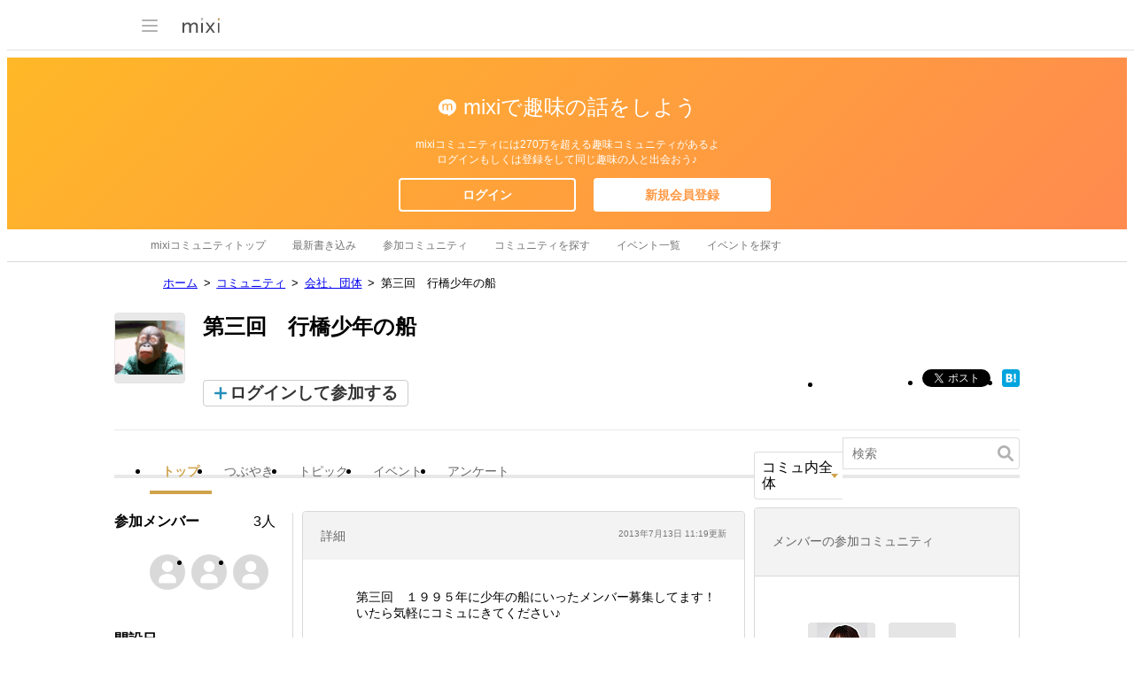

--- FILE ---
content_type: text/html; charset=utf-8
request_url: https://www.google.com/recaptcha/api2/aframe
body_size: 267
content:
<!DOCTYPE HTML><html><head><meta http-equiv="content-type" content="text/html; charset=UTF-8"></head><body><script nonce="bpqInKSV9NK8xi7LJOELoA">/** Anti-fraud and anti-abuse applications only. See google.com/recaptcha */ try{var clients={'sodar':'https://pagead2.googlesyndication.com/pagead/sodar?'};window.addEventListener("message",function(a){try{if(a.source===window.parent){var b=JSON.parse(a.data);var c=clients[b['id']];if(c){var d=document.createElement('img');d.src=c+b['params']+'&rc='+(localStorage.getItem("rc::a")?sessionStorage.getItem("rc::b"):"");window.document.body.appendChild(d);sessionStorage.setItem("rc::e",parseInt(sessionStorage.getItem("rc::e")||0)+1);localStorage.setItem("rc::h",'1768929476990');}}}catch(b){}});window.parent.postMessage("_grecaptcha_ready", "*");}catch(b){}</script></body></html>

--- FILE ---
content_type: application/javascript; charset=utf-8
request_url: https://fundingchoicesmessages.google.com/f/AGSKWxXskEGFlRlBVhohcLY59jELu3K3GEkiZ86j1NJhAxRSmreAGnb30il78Cy6dPi7pSfbA09_-3ZY1oK2Xj81VtEwknlY24XAWAw47nBJKvaw8tRbDK1yWrpLscBMLh7A8E6BEhld6wNn4Bo5j97uBnPI9dCPdMET2fzH1XQQ3Lcl2Aqel4BCRq4nVTGP/_/120x600-/affiliateserver./ads/checkViewport./revealads._ad_position_
body_size: -1291
content:
window['d80744af-f064-4073-bbd3-eb407fec216f'] = true;